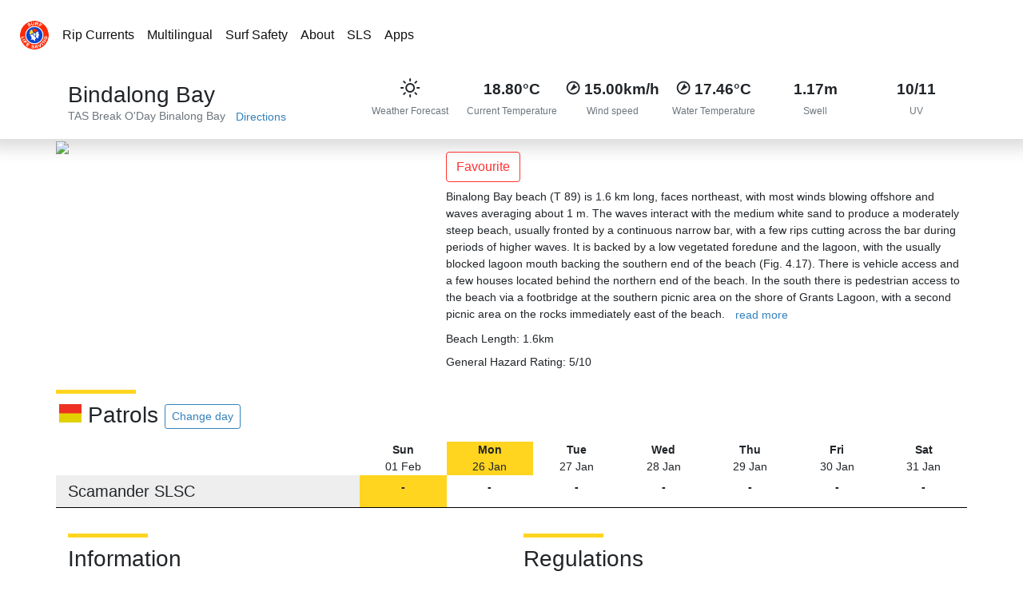

--- FILE ---
content_type: text/html; charset=UTF-8
request_url: https://beachsafe.org.au/beach/tas/break-o%27day/binalong-bay/bindalong-bay
body_size: 7534
content:
<!DOCTYPE html>
<html lang="en-AU">

<head>
    <meta charset="utf-8" />
    <meta http-equiv="X-UA-Compatible" content="IE=edge" />
    <meta name="viewport"
        content="viewport-fit=cover, width=device-width, height=device-height, initial-scale=1.0, minimum-scale=1.0, maximum-scale=1.0, user-scalable=no" />
    <meta name="mobile-web-app-capable" content="yes" />
    <meta name="apple-mobile-web-app-status-bar-style" content="black-translucent" />
    <meta name="format-detection" content="telephone=no" />
    <meta property="fb:app_id" content="80408547450" />
        <link rel="icon" type="image/svg+xml" href="https://beachsafe.org.au/images/favicon/favicon.svg" />
<link rel="icon" type="image/x-icon" href="https://beachsafe.org.au/images/favicon/favicon.ico" />
<link rel="icon" type="image/png" sizes="96x96" href="https://beachsafe.org.au/images/favicon/favicon-96x96.png" />
<link rel="icon" type="image/png" sizes="32x32" href="https://beachsafe.org.au/images/favicon/favicon-32x32.png" />
<link rel="icon" type="image/png" sizes="16x16" href="https://beachsafe.org.au/images/favicon/favicon-16x16.png" />
<link rel="apple-touch-icon" sizes="180x180" href="https://beachsafe.org.au/images/favicon/apple-touch-icon.png" />
<link rel="manifest" href="https://beachsafe.org.au/manifest.json" />
<meta name="theme-color" content="#0061AA" />
<meta name="apple-mobile-web-app-capable" content="yes">
<meta name="apple-mobile-web-app-status-bar-style" content="#0061AA">
<meta name="apple-mobile-web-app-title" content="SLSA Beachsafe">
<meta name="application-name" content="SLSA Beachsafe"/>
<meta name="msapplication-TileColor" content="#2d89ef" />
    <meta name="description" content="Binalong Bay beach (T 89) is 1.6 km long, faces northeast, with most winds blowing offshore and waves averaging about 1 m. The waves interact with the medi...">
<meta property="og:type" content="website">
<meta property="og:title" content="Bindalong Bay – Binalong Bay, TAS | SLSA Beachsafe">
<meta property="og:description" content="Binalong Bay beach (T 89) is 1.6 km long, faces northeast, with most winds blowing offshore and waves averaging about 1 m. The waves interact with the medi...">
<meta property="og:url" content="https://beachsafe.org.au/beach/tas/break-oday/binalong-bay/bindalong-bay">
<meta property="og:image" content="https://nanoslsa.blob.core.windows.net/beachsafe/media/beach/1103/33228051/conversions/T-089-w-thumb.jpg">
<meta property="og:site_name" content="SLSA Beachsafe">
<meta property="og:locale" content="en-AU">
<meta name="twitter:card" content="summary_large_image">
<meta name="twitter:title" content="Bindalong Bay – Binalong Bay, TAS | SLSA Beachsafe">
<meta name="twitter:description" content="Binalong Bay beach (T 89) is 1.6 km long, faces northeast, with most winds blowing offshore and waves averaging about 1 m. The waves interact with the medi...">
<meta name="twitter:image" content="https://nanoslsa.blob.core.windows.net/beachsafe/media/beach/1103/33228051/conversions/T-089-w-thumb.jpg">
    <link rel="stylesheet" href="/css/app.css?id=184829125da7d117f6705fd3205ac7ca">
    <link rel="stylesheet" href="/css/bot.css?id=cc924e72bc55ac2f1ae1a584e92810a9">



    <title>Bindalong Bay - Beach in Binalong Bay Break O'Day TAS - SLS Beachsafe</title><meta name="description" content="Beach in Break O&#039;Day TAS. Binalong Bay beach (T 89) is 1.6 km long, faces northeast, with most winds blowing offshore and waves averaging about 1 m. The waves interact with the medium white sand to produce a moderately steep beach, usually fronted by a continuous narrow bar, with a few rips cutting across the..."><link rel="canonical" href="https://beachsafe.org.au/beach/tas/break-o%27day/binalong-bay/bindalong-bay"><meta property="og:title" content="Bindalong Bay - Beach in Binalong Bay Break O&#039;Day TAS"><meta property="og:description" content="Beach in Break O&#039;Day TAS. Binalong Bay beach (T 89) is 1.6 km long, faces northeast, with most winds blowing offshore and waves averaging about 1 m. The waves interact with the medium white sand to produce a moderately steep beach, usually fronted by a continuous narrow bar, with a few rips cutting across the..."><meta property="og:url" content="https://beachsafe.org.au/beach/tas/break-o%27day/binalong-bay/bindalong-bay"><meta property="og:type" content="website"><meta property="og:site_name" content="SLS Beachsafe"><meta property="og:image" content="https://nanoslsa.blob.core.windows.net/beachsafe/media/beach/1103/33228051/conversions/T-089-w-thumb.jpg"><meta name="twitter:card" content="summary"><meta name="twitter:site" content="@SLSAustralia"><meta name="twitter:title" content="Bindalong Bay - Beach in Binalong Bay Break O&#039;Day TAS"><meta name="twitter:description" content="Beach in Break O&#039;Day TAS. Binalong Bay beach (T 89) is 1.6 km long, faces northeast, with most winds blowing offshore and waves averaging about 1 m. The waves interact with the medium white sand to produce a moderately steep beach, usually fronted by a continuous narrow bar, with a few rips cutting across the..."><meta name="twitter:image" content="https://nanoslsa.blob.core.windows.net/beachsafe/media/beach/1103/33228051/conversions/T-089-w-thumb.jpg"><script type="application/ld+json">{"@context":"https://schema.org","@type":"WebPage","name":"Bindalong Bay - Beach in Binalong Bay Break O'Day TAS","description":"Beach in Break O'Day TAS. Binalong Bay beach (T 89) is 1.6 km long, faces northeast, with most winds blowing offshore and waves averaging about 1 m. The waves interact with the medium white sand to produce a moderately steep beach, usually fronted by a continuous narrow bar, with a few rips cutting across the...","url":"https://beachsafe.org.au/beach/tas/break-o%27day/binalong-bay/bindalong-bay","image":"https://nanoslsa.blob.core.windows.net/beachsafe/media/beach/1103/33228051/conversions/T-089-w-thumb.jpg"}</script>

    <title>SLSA Beachsafe</title>
          <script type="application/ld+json">
  [
      {
          "@context": "https://schema.org",
          "@type": "Beach",
          "name": "Bindalong Bay",
          "openingHours": "mon-sun",
          "description": "Binalong Bay beach (T 89) is 1.6 km long, faces northeast, with most winds blowing offshore and waves averaging about 1 m. The waves interact with the medium white sand to produce a moderately steep beach, usually fronted by a continuous narrow bar, with a few rips cutting across the bar during periods of higher waves. It is backed by a low vegetated foredune and the lagoon, with the usually blocked lagoon mouth backing the southern end of the beach (Fig. 4.17). There is vehicle access and a few houses located behind the northern end of the beach. In the south there is pedestrian access to the beach via a footbridge at the southern picnic area on the shore of Grants Lagoon, with a second picnic area on the rocks immediately east of the beach.",
          "image": "https://nanoslsa.blob.core.windows.net/beachsafe/media/beach/1103/33228051/conversions/T-089-w-thumb.jpg",
          "url": "https://beachsafe.org.au/beaches/tas/break-oday/binalong-bay/bindalong-bay",
          "address": {
              "@type": "PostalAddress",
              "streetAddress": "Bindalong Bay",
              "addressLocality": "Binalong Bay",
              "addressRegion": "TAS"
          },
          "geo": {
              "@type": "GeoCoordinates",
              "latitude": "-41.248080000000",
              "longitude": "148.297350000000"
          }
      },
      {
          "@context": "https://schema.org",
          "@type": "BreadcrumbList",
          "itemListElement": [{
          "@type": "ListItem",
          "position": 1,
          "name": "Home",
          "item": "https://beachsafe.org.au"
          },{
          "@type": "ListItem",
          "position": 2,
          "name": "Location",
          "item": "https://beachsafe.org.au/tas/break-oday/binalong-bay"
          },{
          "@type": "ListItem",
          "position": 3,
          "name": "Beach",
          "item": "https://beachsafe.org.au/beaches/tas/break-oday/binalong-bay/bindalong-bay"
          }]
      }
  ]
  </script></head>

<body>
<div class="w-100 main-page page pt-lg-5 pb-lg-0 pb-5">
  
  <header id="header" class="header">
    <div class="fixed-top fixed-top-notch bg-white">
    </div>
    <nav id="nav" class="navbar bg-white navbar-expand-lg navbar-light fixed-top fixed-top-nav p-0 p-lg-4 bg-white-animated">
      <img src="https://beachsafe.org.au/images/logo.png" alt="Logo" class="d-none d-lg-inline" width="38">
      <div class="w-100 pl-0">
        <div class="navbar-collapse collapse">
          <ul class="navbar-nav mr-auto rounded px-2 limit-width-lg">
            <li class="nav-item">
              <a href="/surf-safety/ripcurrents" class="nav-link">Rip Currents</a>
            </li>
            <li class="nav-item">
              <a href="/surf-safety/multilingual" class="nav-link">Multilingual</a>
            </li>
            <li class="dropdown">
              <a href="/surf-safety" class="nav-link">Surf Safety</a>
            </li>
            <li class="nav-item">
              <a href="/about" class="nav-link">About</a>
            </li>
            <li class="nav-item">
              <a href="https://sls.com.au/" rel="noopener" target="_blank" class="nav-link">SLS</a>
            </li>
            <li class="nav-item">
              <a href="/apps" class="nav-link">Apps</a>
            </li>
          </ul>
        </div>
      </div>
    </nav>
  </header>
</div>  <div class="row">
  <div class="col-12 p-0" style="box-shadow: rgb(219, 219, 219) 0px 11px 20px 0px; border-top: 2px solid rgb(219, 219, 219);">
  <div class="container">
    <div class="row py-3">
      <div class="col-12 col-lg-4">
        <h3 class="mb-0 pt-1">
          <i class="fal fa-umbrella-beach"></i> Bindalong Bay
          <span class="beach-status pl-1" style="vertical-align: super; font-size: 0.8rem;"></span>
          <span class="pl-0 pt-2 d-none">
            <img src="/images/flag/patrolled.gif" alt="Beach is patrolled and has green covid status" height="15px">
          </span>
        </h3>
        <a href="/tas/break-oday/binalong-bay" class="text-muted">TAS</a>
        <i class="fal fa-chevron-right fa-xs"></i>
        <a href="/tas/break-oday/binalong-bay" class="text-muted">Break O&#039;Day</a>
        <i class="fal fa-chevron-right fa-xs"></i>
        <a href="/tas/break-oday/binalong-bay" class="text-muted">Binalong Bay</a>
        <a target="new" title="Show me direction to this beach" href="https://maps.google.com/?q=-41.248080000000,148.297350000000" class="btn btn-link btn-sm py-0">
          <i class="fal fa-directions"></i>
          <span class="d-none d-sm-inline">Directions</span>
        </a>
      </div>
      <div class="col-12 col-lg-8 pt-lg-0 pt-2 d-none d-sm-inline">
        <div>
          <div class="row">
            <div class="col text-center p-0">
              <div class="title-big">
                <i class="wi wi-day-sunny"></i>
              </div>
              <div class="title-small text-muted pt-2">Weather Forecast</div>
            </div>
                        <div title="Air Temperature" class="col text-center p-0">
              <div class="title-big"><b>18.80°C</b></div>
              <div class="title-small text-muted pt-2">Current Temperature</div>
            </div>
                                    <div title="Wind Speed" class="col text-center p-0">
              <div class="title-big">
                <i class="wi wi-wind wi-towards-sw" style="font-size: 1.4rem;"></i>
                <b>15.00km/h</b>
              </div>
              <div class="title-small text-muted pt-2">Wind speed</div>
            </div>
                                    <div title="Water Temperature" class="col text-center p-0">
              <div class="title-big">
                <i class="wi wi-wind wi-towards-sw" style="font-size: 1.4rem;"></i>
                <b>17.46°C</b>
              </div>
              <div class="title-small text-muted pt-2">Water Temperature</div>
            </div>
                                    <div title="Swell" class="col text-center p-0">
              <div class="title-big"><b>1.17m</b></div>
              <div class="title-small text-muted pt-2">Swell</div>
            </div>
                                                <div title="UV" class="col text-center p-0">
              <div class="title-big"><b>10/11</b></div>
              <div class="title-small text-muted pt-2">UV</div>
            </div>
                      </div>
        </div>
      </div>
    </div>
  </div>
</div>  <div class="container px-0">
    <div class="row">
  <div class="col-12 col-md-5 pt-0 rounded-b">
    <div class="VueCarousel">
      <div class="VueCarousel-wrapper">
        <div class="VueCarousel-inner" style="transform: translate(0px); transition: transform 0.5s ease 0s; flex-basis: 383px; visibility: visible; height: auto;">
          <div tabindex="-1" aria-hidden="true" role="tabpanel" class="VueCarousel-slide">
            <img src="https://beachsafe-qa.sgp1.digitaloceanspaces.com/media/beach/1103/conversions/tas0089-big.jpg" class="img-fluid rounded">
          </div>
        </div>
      </div>
    </div>
  </div>
  <div class="col-12 pt-2 col-md-7">
    <button dusk="follow-button" class="btn btn-outline-danger mt-2">Favourite</button>
        <div class="my-2">
      Binalong Bay beach (T 89) is 1.6 km long, faces northeast, with most winds blowing offshore and waves averaging about 1 m. The waves interact with the medium white sand to produce a moderately steep beach, usually fronted by a continuous narrow bar, with a few rips cutting across the bar during periods of higher waves. It is backed by a low vegetated foredune and the lagoon, with the usually blocked lagoon mouth backing the southern end of the beach (Fig. 4.17). There is vehicle access and a few houses located behind the northern end of the beach. In the south there is pedestrian access to the beach via a footbridge at the southern picnic area on the shore of Grants Lagoon, with a second picnic area on the rocks immediately east of the beach.
      <button class="btn btn-link btn-sm py-0">read more</button>
    </div>
            <div class="my-2">Beach Length: 1.6km</div>
        
    <div class="my-2 d-inline">General Hazard Rating:

    5/10



    </div>
      </div>
</div>
    <div class="pb-2 pt-3">
  <div class="row py-2">
    <div class="col">
      <h3 class="title">
        <img src="/images/flag/patrolled.gif" alt="Patrolled Beach Flag" class="pl-1 pb-2" width="32px">
        Patrols
        <button class="btn btn-outline-primary btn-sm">Change day</button>
      </h3>
    </div>
  </div>
  <div>
    <div class="container">
            <div class="row">
        <div class="col-lg-4 d-none d-sm-block"></div>
                <div class="col text-center px-2 d-none d-sm-inline ">
          <b>Sun</b><br>01 Feb
        </div>
                <div class="col text-center px-2 d-none d-sm-inline bg-yellow">
          <b>Mon</b><br>26 Jan
        </div>
                <div class="col text-center px-2 d-none d-sm-inline ">
          <b>Tue</b><br>27 Jan
        </div>
                <div class="col text-center px-2 d-none d-sm-inline ">
          <b>Wed</b><br>28 Jan
        </div>
                <div class="col text-center px-2 d-none d-sm-inline ">
          <b>Thu</b><br>29 Jan
        </div>
                <div class="col text-center px-2 d-none d-sm-inline ">
          <b>Fri</b><br>30 Jan
        </div>
                <div class="col text-center px-2 d-none d-sm-inline ">
          <b>Sat</b><br>31 Jan
        </div>
              </div>
            <div class="row" style="border-bottom: 1px solid black;">
        <div class="col-12 col-lg-4 bg-light">
          <h5 class="pt-2">
            Scamander SLSC
          </h5>
        </div>
                        <div class="col text-center p-1 px-2 d-none d-sm-inline bg-yellow">
          <span class="d-none"></span>
          <b>  -</b>
        </div>
                                <div class="col text-center p-1 px-2 d-none d-sm-inline ">
          <span class="d-none"></span>
          <b>  -</b>
        </div>
                                <div class="col text-center p-1 px-2 d-none d-sm-inline ">
          <span class="d-none"></span>
          <b>  -</b>
        </div>
                                <div class="col text-center p-1 px-2 d-none d-sm-inline ">
          <span class="d-none"></span>
          <b>  -</b>
        </div>
                                <div class="col text-center p-1 px-2 d-none d-sm-inline ">
          <span class="d-none"></span>
          <b>  -</b>
        </div>
                                <div class="col text-center p-1 px-2 d-none d-sm-inline ">
          <span class="d-none"></span>
          <b>  -</b>
        </div>
                                <div class="col text-center p-1 px-2 d-none d-sm-inline ">
          <span class="d-none"></span>
          <b>  -</b>
        </div>
                      </div>
                </div>
  </div>
</div>  </div>
  <div class="container">
    <div class="row pt-3">
  <div class="col-12 pt-2 col-md-6">
    <div>
      <h3 class="title">Information</h3>
      <div class="row px-2">
                <div class="col-lg-2 col-3 text-center pb-2">
          <div class="holder rounded bg-primary w-100 h-100 p-1" style="font-size: 0.9rem; width: 60px; height: 60px;">
            <span class="text">Formal parking area</span>
          </div>
        </div>
                <div class="col-lg-2 col-3 text-center pb-2">
          <div class="holder rounded bg-primary w-100 h-100 p-1" style="font-size: 0.9rem; width: 60px; height: 60px;">
            <span class="text">Formal parking area</span>
          </div>
        </div>
              </div>
    </div>
  </div>
  <div class="col-12 pt-2 col-md-6">
    <div>
      <h3 class="title">Regulations</h3>
      <div class="row px-2">
              </div>
    </div>
  </div>
</div>
<div class="row pt-2">
  <div class="col">
    <h3 class="title pt-2">Hazards</h3>
    <div class="row px-2">
          </div>
  </div>
</div>    <div class="row pt-2">
  <div class="col-12">
    <h3 class="title">Weather</h3>
  </div>
  <div class="col-12">
    <ul class="nav nav-tabs">
      <li class="nav-item">
        <a href="#" class="nav-link p-2 active">Weather</a>
      </li>
      <li class="nav-item">
        <a href="#" dusk="swell-tab" class="nav-link p-2">Swell</a>
      </li>
      <li class="nav-item">
        <a href="#" class="nav-link p-2">Wind</a>
      </li>
      <li class="nav-item"><a href="#" class="nav-link p-2">Tide</a>
      </li>
      <li class="nav-item"><a href="#" class="nav-link p-2">UV</a>
      </li>
      <li class="nav-item"><a href="#" class="nav-link p-2">Radar</a>
      </li>
    </ul>
    <div class="tab-content border border-top-0 rounded">
      <div id="weather" role="tabpanel" aria-labelledby="weather-tab" class="tab-pane fade active show">
        <div class="w-100 p-2 px-4">
          <div class="row"></div>
          <div style="height: 400px;">
            <canvas id="weather-temp-chart"></canvas>
          </div>
        </div>
      </div>
      <div id="swell" role="tabpanel" aria-labelledby="swell-tab" class="tab-pane fade">
        <div class="row p-2 px-4" style="height: 200px;">
          <canvas id="weather-swell-chart"></canvas>
        </div>
      </div>
      <div id="wind" role="tabpanel" aria-labelledby="wind-tab" class="tab-pane fade">
        <div class="row p-2 px-4" style="height: 400px;">
          <canvas id="weather-wind-chart"></canvas>
        </div>
      </div>
      <div id="tide" role="tabpanel" aria-labelledby="tide-tab" class="tab-pane fade">
        <div class="row p-2 px-4" style="height: 400px;">
          <canvas id="weather-tide-chart"></canvas>
        </div>
      </div>
      <div id="uv" role="tabpanel" aria-labelledby="uv-tab" class="tab-pane fade">
        <div class="row p-2 px-4" style="height: 400px;">
          <table id="weather-uv-chart">
            <tbody>
            </tbody>
          </table>
        </div>
      </div>
      <div id="radar" role="tabpanel" aria-labelledby="radar-tab" class="tab-pane fade mb-4">
        <div class="row p-2 px-4">
          <div class="map-container">
            <span></span>
          </div>
        </div>
      </div>
    </div>
  </div>
  <div class="col-12 pt-2" style="line-height: 0.8;">
    <small class="text-muted" style="font-weight: 200;">SLSA provides this information as a guide only. Surf conditions are variable and therefore this information should not be relied upon as a substitute for observation of local conditions and an understanding of your abilities in the surf. SLSA reminds you to always swim between the red and yellow flags and never swim at unpatrolled beaches. SLSA takes all care and responsibility for any translation but it cannot guarantee that all translations will be accurate.</small>
  </div>
</div>    <div class="row pt-2">
      <div class="col-12 beach-group">
        <h3 class="title">Near By Beaches</h3>
        <div class="row">
                    <div class="col-lg-4 col-md-6 col-sm-12 col-12 p-2 px-3">

  <a href="/beach/vic/wellington/snake-island/snake-island-east" class="text-decoration-none w-100 beach-block m-0 border border-light rounded-b" style="color: black !important;">
    <div class="float-left" style="width: 25%;">
      <img class="img-fluid beach-image float-left w-100" style="background-image: linear-gradient(rgba(255, 255, 255, 0.3), rgba(255, 255, 255, 0.2)), url('https://nanoslsa.blob.core.windows.net/beachsafe/media/beach/10378/33245145/conversions/V-083-big.jpg');">
    </div>
    <div class="text-black bg-white float-left p-1 pl-2 rounded-b" style="width: 75%;">
      <div class="h6 pt-1">
        SNAKE ISLAND  EAST
      </div>
      <div class="pb-2">
                  <img src="/images/flag/unpatrolled.png" alt="" height="15px">
          <span class="text-uppercase" style="vertical-align: text-top;"></span>
              </div>
      <div class="text-muted pb-2">
        <span title="Sunny." class="pr-2">
                      <i class="wi wi-day-sunny"></i>
            21.50°C
                  </span>
        <span title="Wind Speed" class="pr-2">
                      <i class="wi wi-wind wi-towards-ene"></i>
                          28.00km/h
                              </span>
        <span title="Swell" class="d-none d-xl-inline">
                      <i class="fal fa-water"></i>  
            0.25<small>m</small>
                  </span>
      </div>
      <div>
        <small class="float-right pr-1 text-muted">311,547.96km</small>
      </div>
    </div>
  </a>
</div>                    <div class="col-lg-4 col-md-6 col-sm-12 col-12 p-2 px-3">

  <a href="/beach/vic/wellington/snake-island/snake-island-west" class="text-decoration-none w-100 beach-block m-0 border border-light rounded-b" style="color: black !important;">
    <div class="float-left" style="width: 25%;">
      <img class="img-fluid beach-image float-left w-100" style="background-image: linear-gradient(rgba(255, 255, 255, 0.3), rgba(255, 255, 255, 0.2)), url('https://nanoslsa.blob.core.windows.net/beachsafe/media/beach/10378/33245145/conversions/V-083-big.jpg');">
    </div>
    <div class="text-black bg-white float-left p-1 pl-2 rounded-b" style="width: 75%;">
      <div class="h6 pt-1">
        SNAKE ISLAND  WEST
      </div>
      <div class="pb-2">
                  <img src="/images/flag/unpatrolled.png" alt="" height="15px">
          <span class="text-uppercase" style="vertical-align: text-top;"></span>
              </div>
      <div class="text-muted pb-2">
        <span title="Sunny." class="pr-2">
                      <i class="wi wi-day-sunny"></i>
            21.50°C
                  </span>
        <span title="Wind Speed" class="pr-2">
                      <i class="wi wi-wind wi-towards-ene"></i>
                          28.00km/h
                              </span>
        <span title="Swell" class="d-none d-xl-inline">
                      <i class="fal fa-water"></i>  
            0.30<small>m</small>
                  </span>
      </div>
      <div>
        <small class="float-right pr-1 text-muted">315,610.86km</small>
      </div>
    </div>
  </a>
</div>                    <div class="col-lg-4 col-md-6 col-sm-12 col-12 p-2 px-3">

  <a href="/beach/vic/wellington/mcloughlins-beach/mclaughlins" class="text-decoration-none w-100 beach-block m-0 border border-light rounded-b" style="color: black !important;">
    <div class="float-left" style="width: 25%;">
      <img class="img-fluid beach-image float-left w-100" style="background-image: linear-gradient(rgba(255, 255, 255, 0.3), rgba(255, 255, 255, 0.2)), url('https://nanoslsa.blob.core.windows.net/beachsafe/media/beach/7761/33240156/conversions/V-077%2C078-lake-entrance-big.jpg');">
    </div>
    <div class="text-black bg-white float-left p-1 pl-2 rounded-b" style="width: 75%;">
      <div class="h6 pt-1">
        MCLAUGHLINS
      </div>
      <div class="pb-2">
                  <img src="/images/flag/unpatrolled.png" alt="" height="15px">
          <span class="text-uppercase" style="vertical-align: text-top;"></span>
              </div>
      <div class="text-muted pb-2">
        <span title="Sunny." class="pr-2">
                      <i class="wi wi-day-sunny"></i>
            21.50°C
                  </span>
        <span title="Wind Speed" class="pr-2">
                      <i class="wi wi-wind wi-towards-ene"></i>
                          28.00km/h
                              </span>
        <span title="Swell" class="d-none d-xl-inline">
                      <i class="fal fa-water"></i>  
            0.80<small>m</small>
                  </span>
      </div>
      <div>
        <small class="float-right pr-1 text-muted">315,877.95km</small>
      </div>
    </div>
  </a>
</div>                    <div class="col-lg-4 col-md-6 col-sm-12 col-12 p-2 px-3">

  <a href="/beach/vic/wellington/woodside-beach/reeves" class="text-decoration-none w-100 beach-block m-0 border border-light rounded-b" style="color: black !important;">
    <div class="float-left" style="width: 25%;">
      <img class="img-fluid beach-image float-left w-100" style="background-image: linear-gradient(rgba(255, 255, 255, 0.3), rgba(255, 255, 255, 0.2)), url('https://nanoslsa.blob.core.windows.net/beachsafe/media/beach/7761/33240156/conversions/V-077%2C078-lake-entrance-big.jpg');">
    </div>
    <div class="text-black bg-white float-left p-1 pl-2 rounded-b" style="width: 75%;">
      <div class="h6 pt-1">
        REEVES
      </div>
      <div class="pb-2">
                  <img src="/images/flag/unpatrolled.png" alt="" height="15px">
          <span class="text-uppercase" style="vertical-align: text-top;"></span>
              </div>
      <div class="text-muted pb-2">
        <span title="Sunny." class="pr-2">
                      <i class="wi wi-day-sunny"></i>
            21.50°C
                  </span>
        <span title="Wind Speed" class="pr-2">
                      <i class="wi wi-wind wi-towards-ene"></i>
                          28.00km/h
                              </span>
        <span title="Swell" class="d-none d-xl-inline">
                      <i class="fal fa-water"></i>  
            0.80<small>m</small>
                  </span>
      </div>
      <div>
        <small class="float-right pr-1 text-muted">317,669.68km</small>
      </div>
    </div>
  </a>
</div>                    <div class="col-lg-4 col-md-6 col-sm-12 col-12 p-2 px-3">

  <a href="/beach/vic/wellington/woodside-beach/woodside" class="text-decoration-none w-100 beach-block m-0 border border-light rounded-b" style="color: black !important;">
    <div class="float-left" style="width: 25%;">
      <img class="img-fluid beach-image float-left w-100" style="background-image: linear-gradient(rgba(255, 255, 255, 0.3), rgba(255, 255, 255, 0.2)), url('https://nanoslsa.blob.core.windows.net/beachsafe/media/beach/7761/33240156/conversions/V-077%2C078-lake-entrance-big.jpg');">
    </div>
    <div class="text-black bg-white float-left p-1 pl-2 rounded-b" style="width: 75%;">
      <div class="h6 pt-1">
        WOODSIDE
      </div>
      <div class="pb-2">
                  <img src="/images/flag/patrolled.gif" alt="" height="15px">
          <span class="text-uppercase" style="vertical-align: text-top;">10:00-18:00</span>
              </div>
      <div class="text-muted pb-2">
        <span title="Sunny." class="pr-2">
                      <i class="wi wi-day-sunny"></i>
            21.50°C
                  </span>
        <span title="Wind Speed" class="pr-2">
                      <i class="wi wi-wind wi-towards-ene"></i>
                          28.00km/h
                              </span>
        <span title="Swell" class="d-none d-xl-inline">
                      <i class="fal fa-water"></i>  
            0.82<small>m</small>
                  </span>
      </div>
      <div>
        <small class="float-right pr-1 text-muted">319,988.43km</small>
      </div>
    </div>
  </a>
</div>                    <div class="col-lg-4 col-md-6 col-sm-12 col-12 p-2 px-3">

  <a href="/beach/vic/wellington/giffard/jack-smith-lake" class="text-decoration-none w-100 beach-block m-0 border border-light rounded-b" style="color: black !important;">
    <div class="float-left" style="width: 25%;">
      <img class="img-fluid beach-image float-left w-100" style="background-image: linear-gradient(rgba(255, 255, 255, 0.3), rgba(255, 255, 255, 0.2)), url('https://nanoslsa.blob.core.windows.net/beachsafe/media/beach/7761/33240156/conversions/V-077%2C078-lake-entrance-big.jpg');">
    </div>
    <div class="text-black bg-white float-left p-1 pl-2 rounded-b" style="width: 75%;">
      <div class="h6 pt-1">
        JACK SMITH LAKE
      </div>
      <div class="pb-2">
                  <img src="/images/flag/unpatrolled.png" alt="" height="15px">
          <span class="text-uppercase" style="vertical-align: text-top;"></span>
              </div>
      <div class="text-muted pb-2">
        <span title="Sunny." class="pr-2">
                      <i class="wi wi-day-sunny"></i>
            21.50°C
                  </span>
        <span title="Wind Speed" class="pr-2">
                      <i class="wi wi-wind wi-towards-ene"></i>
                          28.00km/h
                              </span>
        <span title="Swell" class="d-none d-xl-inline">
                      <i class="fal fa-water"></i>  
            0.84<small>m</small>
                  </span>
      </div>
      <div>
        <small class="float-right pr-1 text-muted">324,563.25km</small>
      </div>
    </div>
  </a>
</div>                    <div class="col-lg-4 col-md-6 col-sm-12 col-12 p-2 px-3">

  <a href="/beach/vic/south-gippsland/sandy-point/sandy-point-waratah-bay" class="text-decoration-none w-100 beach-block m-0 border border-light rounded-b" style="color: black !important;">
    <div class="float-left" style="width: 25%;">
      <img class="img-fluid beach-image float-left w-100" style="background-image: linear-gradient(rgba(255, 255, 255, 0.3), rgba(255, 255, 255, 0.2)), url('https://nanoslsa.blob.core.windows.net/beachsafe/media/beach/11722/33248232/conversions/V-119-big.jpg');">
    </div>
    <div class="text-black bg-white float-left p-1 pl-2 rounded-b" style="width: 75%;">
      <div class="h6 pt-1">
        SANDY POINT (WARATAH BAY)
      </div>
      <div class="pb-2">
                  <img src="/images/flag/patrolled.gif" alt="" height="15px">
          <span class="text-uppercase" style="vertical-align: text-top;">10:00-18:00</span>
              </div>
      <div class="text-muted pb-2">
        <span title="Sunny." class="pr-2">
                      <i class="wi wi-day-sunny"></i>
            27.50°C
                  </span>
        <span title="Wind Speed" class="pr-2">
                      <i class="wi wi-wind wi-towards-e"></i>
                          32.00km/h
                              </span>
        <span title="Swell" class="d-none d-xl-inline">
                      <i class="fal fa-water"></i>  
            1.53<small>m</small>
                  </span>
      </div>
      <div>
        <small class="float-right pr-1 text-muted">325,174.15km</small>
      </div>
    </div>
  </a>
</div>                    <div class="col-lg-4 col-md-6 col-sm-12 col-12 p-2 px-3">

  <a href="/beach/vic/wellington/giffard/mcgaurans" class="text-decoration-none w-100 beach-block m-0 border border-light rounded-b" style="color: black !important;">
    <div class="float-left" style="width: 25%;">
      <img class="img-fluid beach-image float-left w-100" style="background-image: linear-gradient(rgba(255, 255, 255, 0.3), rgba(255, 255, 255, 0.2)), url('https://nanoslsa.blob.core.windows.net/beachsafe/media/beach/7761/33240156/conversions/V-077%2C078-lake-entrance-big.jpg');">
    </div>
    <div class="text-black bg-white float-left p-1 pl-2 rounded-b" style="width: 75%;">
      <div class="h6 pt-1">
        MCGAURANS
      </div>
      <div class="pb-2">
                  <img src="/images/flag/unpatrolled.png" alt="" height="15px">
          <span class="text-uppercase" style="vertical-align: text-top;"></span>
              </div>
      <div class="text-muted pb-2">
        <span title="Sunny." class="pr-2">
                      <i class="wi wi-day-sunny"></i>
            22.30°C
                  </span>
        <span title="Wind Speed" class="pr-2">
                      <i class="wi wi-wind wi-towards-e"></i>
                          33.00km/h
                              </span>
        <span title="Swell" class="d-none d-xl-inline">
                      <i class="fal fa-water"></i>  
            0.89<small>m</small>
                  </span>
      </div>
      <div>
        <small class="float-right pr-1 text-muted">327,448.18km</small>
      </div>
    </div>
  </a>
</div>                    <div class="col-lg-4 col-md-6 col-sm-12 col-12 p-2 px-3">

  <a href="/beach/vic/wellington/giffard/lake-denison" class="text-decoration-none w-100 beach-block m-0 border border-light rounded-b" style="color: black !important;">
    <div class="float-left" style="width: 25%;">
      <img class="img-fluid beach-image float-left w-100" style="background-image: linear-gradient(rgba(255, 255, 255, 0.3), rgba(255, 255, 255, 0.2)), url('https://nanoslsa.blob.core.windows.net/beachsafe/media/beach/7761/33240156/conversions/V-077%2C078-lake-entrance-big.jpg');">
    </div>
    <div class="text-black bg-white float-left p-1 pl-2 rounded-b" style="width: 75%;">
      <div class="h6 pt-1">
        LAKE DENISON
      </div>
      <div class="pb-2">
                  <img src="/images/flag/unpatrolled.png" alt="" height="15px">
          <span class="text-uppercase" style="vertical-align: text-top;"></span>
              </div>
      <div class="text-muted pb-2">
        <span title="Sunny." class="pr-2">
                      <i class="wi wi-day-sunny"></i>
            22.30°C
                  </span>
        <span title="Wind Speed" class="pr-2">
                      <i class="wi wi-wind wi-towards-e"></i>
                          33.00km/h
                              </span>
        <span title="Swell" class="d-none d-xl-inline">
                      <i class="fal fa-water"></i>  
            0.81<small>m</small>
                  </span>
      </div>
      <div>
        <small class="float-right pr-1 text-muted">329,890.33km</small>
      </div>
    </div>
  </a>
</div>                    <div class="col-lg-4 col-md-6 col-sm-12 col-12 p-2 px-3">

  <a href="/beach/vic/south-gippsland/waratah-bay/waratah-bay" class="text-decoration-none w-100 beach-block m-0 border border-light rounded-b" style="color: black !important;">
    <div class="float-left" style="width: 25%;">
      <img class="img-fluid beach-image float-left w-100" style="background-image: linear-gradient(rgba(255, 255, 255, 0.3), rgba(255, 255, 255, 0.2)), url('https://nanoslsa.blob.core.windows.net/beachsafe/media/beach/11722/33248232/conversions/V-119-big.jpg');">
    </div>
    <div class="text-black bg-white float-left p-1 pl-2 rounded-b" style="width: 75%;">
      <div class="h6 pt-1">
        WARATAH BAY
      </div>
      <div class="pb-2">
                  <img src="/images/flag/unpatrolled.png" alt="" height="15px">
          <span class="text-uppercase" style="vertical-align: text-top;"></span>
              </div>
      <div class="text-muted pb-2">
        <span title="Sunny." class="pr-2">
                      <i class="wi wi-day-sunny"></i>
            27.50°C
                  </span>
        <span title="Wind Speed" class="pr-2">
                      <i class="wi wi-wind wi-towards-e"></i>
                          32.00km/h
                              </span>
        <span title="Swell" class="d-none d-xl-inline">
                      <i class="fal fa-water"></i>  
            1.23<small>m</small>
                  </span>
      </div>
      <div>
        <small class="float-right pr-1 text-muted">331,800.72km</small>
      </div>
    </div>
  </a>
</div>                  </div>
        <div>
          <b>Beach Key:</b>  <br>
        </div>
      </div>
    </div>
  </div>
</div>
  <div class="row">
  <div class="col-12 p-0">
    <div>
      <div class="container footer">
        <div class="row d-none d-sm-flex">
          <div class="p-3 col-lg-4 col-md-4 col-4">
            <div class="rounded-b text-white p-2 promotion" style="background: linear-gradient(rgba(0, 0, 0, 0.4), rgba(0, 0, 0, 0.01)) repeat scroll 0% 0%, rgba(0, 0, 0, 0) url(&quot;/images/tiles/beachsafe-rips-360x400.jpeg&quot;) no-repeat scroll 50% 50%;">
              <h4 class="panel-title">Rip Currents</h4>
              Find out what you don’t know about rips.
              <br>
              <a href="/surf-safety/ripcurrents" class="btn btn-primary btn-sm">Find out more</a>
            </div>
          </div>
          <div class="p-3 col-lg-4 col-md-4 col-4">
            <div class="rounded-b text-white p-2 promotion" style="background: linear-gradient(rgba(0, 0, 0, 0.4), rgba(0, 0, 0, 0.01)) repeat scroll 0% 0%, rgba(0, 0, 0, 0) url(&quot;/images/tiles/beachsafe-app-360x400.jpeg&quot;) no-repeat scroll 50% 50%;">
              <h4 class="panel-title">Beachsafe App</h4>
              Access the latest information about every Australian Beach.
              <br>
              <a href="/apps" class="btn btn-primary btn-sm">Download now</a>
            </div>
          </div>
          <div class="p-3 col-lg-4 col-md-4 col-4">
            <div class="rounded-b text-white p-2 promotion" style="background: linear-gradient(rgba(0, 0, 0, 0.4), rgba(0, 0, 0, 0.01)) repeat scroll 0% 0%, rgba(0, 0, 0, 0) url(&quot;/images/tiles/beachsafe-donate-2019-600.jpeg&quot;) no-repeat scroll 50% 50%;">
              <h4 class="panel-title">DONATE TODAY</h4>
              Saving lives costs money. As little as $20 can help save a life.
              <br>
              <a href="https://www.slsfoundation.com.au" target="_blank" class="btn btn-primary btn-sm">Donate Today</a>
            </div>
          </div>
        </div>
      </div>
      <footer class="container-fluid footer d-none d-sm-block">
        <div class="row">
          <hr class="w-100">
          <div class="col-lg-7 col-12 pt-2 text-center text-lg-left" style="font-size: 0.9rem;">
            <a href="https://sls.com.au/privacy-policy/" rel="noopener" target="_blank">Privacy Policy</a> |
            <a href="https://sls.com.au/disclaimer/" rel="noopener" target="_blank">Disclaimer</a> |
            <a href="https://sls.com.au/terms-of-use/" rel="noopener" target="_blank">Terms of Use</a> |
            <a href="https://sls.com.au/electronic-acceptances/" rel="noopener" target="_blank">Electronic Acceptance</a> |
            <a href="https://slsfoundation.com.au/" rel="noopener" target="_blank">Donate</a> |
            <a href="https://sls.com.au/contact-us/?topic=Beachsafe%20Contact" target="_blank">Contact Us</a>
            <br>
            <small class="text-muted">
              Made by
              <img alt="Nano Solutions" src="[data-uri]" width="11" height="12">
              Nano Solutions in Fremantle Australia 🇦🇺
            </small>
          </div>
          <div class="col-lg-5 col-12 text-center text-lg-right pb-3">
            <a target="_blank" href="http://itunes.apple.com/au/app/beachsafe/id397699623?mt=8" rel="noopener" class="app__store apple">
              <img src="https://beachsafe.org.au/images/apple_store_download.svg" width="120px">
            </a>
            <a target="_blank" href="https://play.google.com/store/apps/details?id=com.sls.beachsafe&amp;hl=en" rel="noopener" class="app__store google">
              <img src="https://beachsafe.org.au/images/android_play_download.png" width="120px">
            </a>
            <img src="https://beachsafe.org.au/images/australian_government_logo.png" width="130px">
          </div>
        </div>
      </footer>
    </div>
  </div>
</div></body>
</html>
